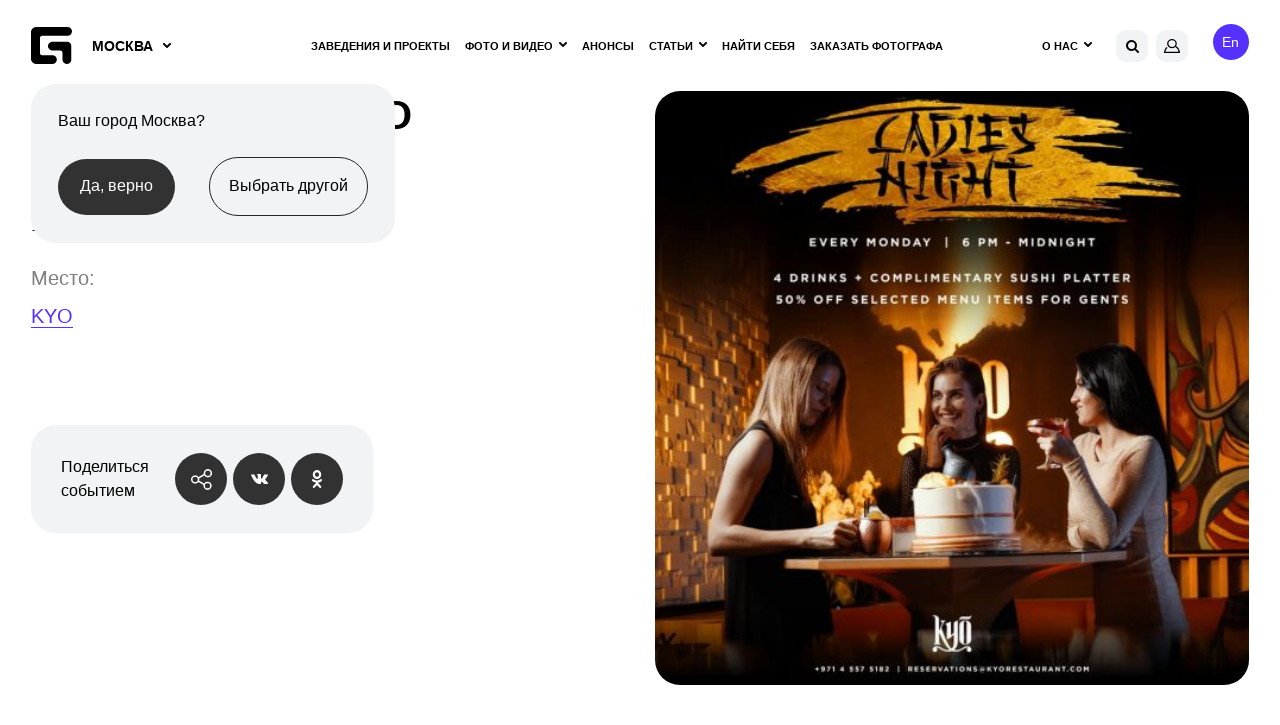

--- FILE ---
content_type: text/html; charset=utf-8
request_url: https://www.google.com/recaptcha/api2/anchor?ar=1&k=6Lfpr-IUAAAAACoxOvRA-kMsORuTGR97nLc_dJoN&co=aHR0cHM6Ly9nZW9tZXRyaWEucnU6NDQz&hl=en&v=PoyoqOPhxBO7pBk68S4YbpHZ&size=invisible&anchor-ms=20000&execute-ms=30000&cb=ozamai9p4qaw
body_size: 48566
content:
<!DOCTYPE HTML><html dir="ltr" lang="en"><head><meta http-equiv="Content-Type" content="text/html; charset=UTF-8">
<meta http-equiv="X-UA-Compatible" content="IE=edge">
<title>reCAPTCHA</title>
<style type="text/css">
/* cyrillic-ext */
@font-face {
  font-family: 'Roboto';
  font-style: normal;
  font-weight: 400;
  font-stretch: 100%;
  src: url(//fonts.gstatic.com/s/roboto/v48/KFO7CnqEu92Fr1ME7kSn66aGLdTylUAMa3GUBHMdazTgWw.woff2) format('woff2');
  unicode-range: U+0460-052F, U+1C80-1C8A, U+20B4, U+2DE0-2DFF, U+A640-A69F, U+FE2E-FE2F;
}
/* cyrillic */
@font-face {
  font-family: 'Roboto';
  font-style: normal;
  font-weight: 400;
  font-stretch: 100%;
  src: url(//fonts.gstatic.com/s/roboto/v48/KFO7CnqEu92Fr1ME7kSn66aGLdTylUAMa3iUBHMdazTgWw.woff2) format('woff2');
  unicode-range: U+0301, U+0400-045F, U+0490-0491, U+04B0-04B1, U+2116;
}
/* greek-ext */
@font-face {
  font-family: 'Roboto';
  font-style: normal;
  font-weight: 400;
  font-stretch: 100%;
  src: url(//fonts.gstatic.com/s/roboto/v48/KFO7CnqEu92Fr1ME7kSn66aGLdTylUAMa3CUBHMdazTgWw.woff2) format('woff2');
  unicode-range: U+1F00-1FFF;
}
/* greek */
@font-face {
  font-family: 'Roboto';
  font-style: normal;
  font-weight: 400;
  font-stretch: 100%;
  src: url(//fonts.gstatic.com/s/roboto/v48/KFO7CnqEu92Fr1ME7kSn66aGLdTylUAMa3-UBHMdazTgWw.woff2) format('woff2');
  unicode-range: U+0370-0377, U+037A-037F, U+0384-038A, U+038C, U+038E-03A1, U+03A3-03FF;
}
/* math */
@font-face {
  font-family: 'Roboto';
  font-style: normal;
  font-weight: 400;
  font-stretch: 100%;
  src: url(//fonts.gstatic.com/s/roboto/v48/KFO7CnqEu92Fr1ME7kSn66aGLdTylUAMawCUBHMdazTgWw.woff2) format('woff2');
  unicode-range: U+0302-0303, U+0305, U+0307-0308, U+0310, U+0312, U+0315, U+031A, U+0326-0327, U+032C, U+032F-0330, U+0332-0333, U+0338, U+033A, U+0346, U+034D, U+0391-03A1, U+03A3-03A9, U+03B1-03C9, U+03D1, U+03D5-03D6, U+03F0-03F1, U+03F4-03F5, U+2016-2017, U+2034-2038, U+203C, U+2040, U+2043, U+2047, U+2050, U+2057, U+205F, U+2070-2071, U+2074-208E, U+2090-209C, U+20D0-20DC, U+20E1, U+20E5-20EF, U+2100-2112, U+2114-2115, U+2117-2121, U+2123-214F, U+2190, U+2192, U+2194-21AE, U+21B0-21E5, U+21F1-21F2, U+21F4-2211, U+2213-2214, U+2216-22FF, U+2308-230B, U+2310, U+2319, U+231C-2321, U+2336-237A, U+237C, U+2395, U+239B-23B7, U+23D0, U+23DC-23E1, U+2474-2475, U+25AF, U+25B3, U+25B7, U+25BD, U+25C1, U+25CA, U+25CC, U+25FB, U+266D-266F, U+27C0-27FF, U+2900-2AFF, U+2B0E-2B11, U+2B30-2B4C, U+2BFE, U+3030, U+FF5B, U+FF5D, U+1D400-1D7FF, U+1EE00-1EEFF;
}
/* symbols */
@font-face {
  font-family: 'Roboto';
  font-style: normal;
  font-weight: 400;
  font-stretch: 100%;
  src: url(//fonts.gstatic.com/s/roboto/v48/KFO7CnqEu92Fr1ME7kSn66aGLdTylUAMaxKUBHMdazTgWw.woff2) format('woff2');
  unicode-range: U+0001-000C, U+000E-001F, U+007F-009F, U+20DD-20E0, U+20E2-20E4, U+2150-218F, U+2190, U+2192, U+2194-2199, U+21AF, U+21E6-21F0, U+21F3, U+2218-2219, U+2299, U+22C4-22C6, U+2300-243F, U+2440-244A, U+2460-24FF, U+25A0-27BF, U+2800-28FF, U+2921-2922, U+2981, U+29BF, U+29EB, U+2B00-2BFF, U+4DC0-4DFF, U+FFF9-FFFB, U+10140-1018E, U+10190-1019C, U+101A0, U+101D0-101FD, U+102E0-102FB, U+10E60-10E7E, U+1D2C0-1D2D3, U+1D2E0-1D37F, U+1F000-1F0FF, U+1F100-1F1AD, U+1F1E6-1F1FF, U+1F30D-1F30F, U+1F315, U+1F31C, U+1F31E, U+1F320-1F32C, U+1F336, U+1F378, U+1F37D, U+1F382, U+1F393-1F39F, U+1F3A7-1F3A8, U+1F3AC-1F3AF, U+1F3C2, U+1F3C4-1F3C6, U+1F3CA-1F3CE, U+1F3D4-1F3E0, U+1F3ED, U+1F3F1-1F3F3, U+1F3F5-1F3F7, U+1F408, U+1F415, U+1F41F, U+1F426, U+1F43F, U+1F441-1F442, U+1F444, U+1F446-1F449, U+1F44C-1F44E, U+1F453, U+1F46A, U+1F47D, U+1F4A3, U+1F4B0, U+1F4B3, U+1F4B9, U+1F4BB, U+1F4BF, U+1F4C8-1F4CB, U+1F4D6, U+1F4DA, U+1F4DF, U+1F4E3-1F4E6, U+1F4EA-1F4ED, U+1F4F7, U+1F4F9-1F4FB, U+1F4FD-1F4FE, U+1F503, U+1F507-1F50B, U+1F50D, U+1F512-1F513, U+1F53E-1F54A, U+1F54F-1F5FA, U+1F610, U+1F650-1F67F, U+1F687, U+1F68D, U+1F691, U+1F694, U+1F698, U+1F6AD, U+1F6B2, U+1F6B9-1F6BA, U+1F6BC, U+1F6C6-1F6CF, U+1F6D3-1F6D7, U+1F6E0-1F6EA, U+1F6F0-1F6F3, U+1F6F7-1F6FC, U+1F700-1F7FF, U+1F800-1F80B, U+1F810-1F847, U+1F850-1F859, U+1F860-1F887, U+1F890-1F8AD, U+1F8B0-1F8BB, U+1F8C0-1F8C1, U+1F900-1F90B, U+1F93B, U+1F946, U+1F984, U+1F996, U+1F9E9, U+1FA00-1FA6F, U+1FA70-1FA7C, U+1FA80-1FA89, U+1FA8F-1FAC6, U+1FACE-1FADC, U+1FADF-1FAE9, U+1FAF0-1FAF8, U+1FB00-1FBFF;
}
/* vietnamese */
@font-face {
  font-family: 'Roboto';
  font-style: normal;
  font-weight: 400;
  font-stretch: 100%;
  src: url(//fonts.gstatic.com/s/roboto/v48/KFO7CnqEu92Fr1ME7kSn66aGLdTylUAMa3OUBHMdazTgWw.woff2) format('woff2');
  unicode-range: U+0102-0103, U+0110-0111, U+0128-0129, U+0168-0169, U+01A0-01A1, U+01AF-01B0, U+0300-0301, U+0303-0304, U+0308-0309, U+0323, U+0329, U+1EA0-1EF9, U+20AB;
}
/* latin-ext */
@font-face {
  font-family: 'Roboto';
  font-style: normal;
  font-weight: 400;
  font-stretch: 100%;
  src: url(//fonts.gstatic.com/s/roboto/v48/KFO7CnqEu92Fr1ME7kSn66aGLdTylUAMa3KUBHMdazTgWw.woff2) format('woff2');
  unicode-range: U+0100-02BA, U+02BD-02C5, U+02C7-02CC, U+02CE-02D7, U+02DD-02FF, U+0304, U+0308, U+0329, U+1D00-1DBF, U+1E00-1E9F, U+1EF2-1EFF, U+2020, U+20A0-20AB, U+20AD-20C0, U+2113, U+2C60-2C7F, U+A720-A7FF;
}
/* latin */
@font-face {
  font-family: 'Roboto';
  font-style: normal;
  font-weight: 400;
  font-stretch: 100%;
  src: url(//fonts.gstatic.com/s/roboto/v48/KFO7CnqEu92Fr1ME7kSn66aGLdTylUAMa3yUBHMdazQ.woff2) format('woff2');
  unicode-range: U+0000-00FF, U+0131, U+0152-0153, U+02BB-02BC, U+02C6, U+02DA, U+02DC, U+0304, U+0308, U+0329, U+2000-206F, U+20AC, U+2122, U+2191, U+2193, U+2212, U+2215, U+FEFF, U+FFFD;
}
/* cyrillic-ext */
@font-face {
  font-family: 'Roboto';
  font-style: normal;
  font-weight: 500;
  font-stretch: 100%;
  src: url(//fonts.gstatic.com/s/roboto/v48/KFO7CnqEu92Fr1ME7kSn66aGLdTylUAMa3GUBHMdazTgWw.woff2) format('woff2');
  unicode-range: U+0460-052F, U+1C80-1C8A, U+20B4, U+2DE0-2DFF, U+A640-A69F, U+FE2E-FE2F;
}
/* cyrillic */
@font-face {
  font-family: 'Roboto';
  font-style: normal;
  font-weight: 500;
  font-stretch: 100%;
  src: url(//fonts.gstatic.com/s/roboto/v48/KFO7CnqEu92Fr1ME7kSn66aGLdTylUAMa3iUBHMdazTgWw.woff2) format('woff2');
  unicode-range: U+0301, U+0400-045F, U+0490-0491, U+04B0-04B1, U+2116;
}
/* greek-ext */
@font-face {
  font-family: 'Roboto';
  font-style: normal;
  font-weight: 500;
  font-stretch: 100%;
  src: url(//fonts.gstatic.com/s/roboto/v48/KFO7CnqEu92Fr1ME7kSn66aGLdTylUAMa3CUBHMdazTgWw.woff2) format('woff2');
  unicode-range: U+1F00-1FFF;
}
/* greek */
@font-face {
  font-family: 'Roboto';
  font-style: normal;
  font-weight: 500;
  font-stretch: 100%;
  src: url(//fonts.gstatic.com/s/roboto/v48/KFO7CnqEu92Fr1ME7kSn66aGLdTylUAMa3-UBHMdazTgWw.woff2) format('woff2');
  unicode-range: U+0370-0377, U+037A-037F, U+0384-038A, U+038C, U+038E-03A1, U+03A3-03FF;
}
/* math */
@font-face {
  font-family: 'Roboto';
  font-style: normal;
  font-weight: 500;
  font-stretch: 100%;
  src: url(//fonts.gstatic.com/s/roboto/v48/KFO7CnqEu92Fr1ME7kSn66aGLdTylUAMawCUBHMdazTgWw.woff2) format('woff2');
  unicode-range: U+0302-0303, U+0305, U+0307-0308, U+0310, U+0312, U+0315, U+031A, U+0326-0327, U+032C, U+032F-0330, U+0332-0333, U+0338, U+033A, U+0346, U+034D, U+0391-03A1, U+03A3-03A9, U+03B1-03C9, U+03D1, U+03D5-03D6, U+03F0-03F1, U+03F4-03F5, U+2016-2017, U+2034-2038, U+203C, U+2040, U+2043, U+2047, U+2050, U+2057, U+205F, U+2070-2071, U+2074-208E, U+2090-209C, U+20D0-20DC, U+20E1, U+20E5-20EF, U+2100-2112, U+2114-2115, U+2117-2121, U+2123-214F, U+2190, U+2192, U+2194-21AE, U+21B0-21E5, U+21F1-21F2, U+21F4-2211, U+2213-2214, U+2216-22FF, U+2308-230B, U+2310, U+2319, U+231C-2321, U+2336-237A, U+237C, U+2395, U+239B-23B7, U+23D0, U+23DC-23E1, U+2474-2475, U+25AF, U+25B3, U+25B7, U+25BD, U+25C1, U+25CA, U+25CC, U+25FB, U+266D-266F, U+27C0-27FF, U+2900-2AFF, U+2B0E-2B11, U+2B30-2B4C, U+2BFE, U+3030, U+FF5B, U+FF5D, U+1D400-1D7FF, U+1EE00-1EEFF;
}
/* symbols */
@font-face {
  font-family: 'Roboto';
  font-style: normal;
  font-weight: 500;
  font-stretch: 100%;
  src: url(//fonts.gstatic.com/s/roboto/v48/KFO7CnqEu92Fr1ME7kSn66aGLdTylUAMaxKUBHMdazTgWw.woff2) format('woff2');
  unicode-range: U+0001-000C, U+000E-001F, U+007F-009F, U+20DD-20E0, U+20E2-20E4, U+2150-218F, U+2190, U+2192, U+2194-2199, U+21AF, U+21E6-21F0, U+21F3, U+2218-2219, U+2299, U+22C4-22C6, U+2300-243F, U+2440-244A, U+2460-24FF, U+25A0-27BF, U+2800-28FF, U+2921-2922, U+2981, U+29BF, U+29EB, U+2B00-2BFF, U+4DC0-4DFF, U+FFF9-FFFB, U+10140-1018E, U+10190-1019C, U+101A0, U+101D0-101FD, U+102E0-102FB, U+10E60-10E7E, U+1D2C0-1D2D3, U+1D2E0-1D37F, U+1F000-1F0FF, U+1F100-1F1AD, U+1F1E6-1F1FF, U+1F30D-1F30F, U+1F315, U+1F31C, U+1F31E, U+1F320-1F32C, U+1F336, U+1F378, U+1F37D, U+1F382, U+1F393-1F39F, U+1F3A7-1F3A8, U+1F3AC-1F3AF, U+1F3C2, U+1F3C4-1F3C6, U+1F3CA-1F3CE, U+1F3D4-1F3E0, U+1F3ED, U+1F3F1-1F3F3, U+1F3F5-1F3F7, U+1F408, U+1F415, U+1F41F, U+1F426, U+1F43F, U+1F441-1F442, U+1F444, U+1F446-1F449, U+1F44C-1F44E, U+1F453, U+1F46A, U+1F47D, U+1F4A3, U+1F4B0, U+1F4B3, U+1F4B9, U+1F4BB, U+1F4BF, U+1F4C8-1F4CB, U+1F4D6, U+1F4DA, U+1F4DF, U+1F4E3-1F4E6, U+1F4EA-1F4ED, U+1F4F7, U+1F4F9-1F4FB, U+1F4FD-1F4FE, U+1F503, U+1F507-1F50B, U+1F50D, U+1F512-1F513, U+1F53E-1F54A, U+1F54F-1F5FA, U+1F610, U+1F650-1F67F, U+1F687, U+1F68D, U+1F691, U+1F694, U+1F698, U+1F6AD, U+1F6B2, U+1F6B9-1F6BA, U+1F6BC, U+1F6C6-1F6CF, U+1F6D3-1F6D7, U+1F6E0-1F6EA, U+1F6F0-1F6F3, U+1F6F7-1F6FC, U+1F700-1F7FF, U+1F800-1F80B, U+1F810-1F847, U+1F850-1F859, U+1F860-1F887, U+1F890-1F8AD, U+1F8B0-1F8BB, U+1F8C0-1F8C1, U+1F900-1F90B, U+1F93B, U+1F946, U+1F984, U+1F996, U+1F9E9, U+1FA00-1FA6F, U+1FA70-1FA7C, U+1FA80-1FA89, U+1FA8F-1FAC6, U+1FACE-1FADC, U+1FADF-1FAE9, U+1FAF0-1FAF8, U+1FB00-1FBFF;
}
/* vietnamese */
@font-face {
  font-family: 'Roboto';
  font-style: normal;
  font-weight: 500;
  font-stretch: 100%;
  src: url(//fonts.gstatic.com/s/roboto/v48/KFO7CnqEu92Fr1ME7kSn66aGLdTylUAMa3OUBHMdazTgWw.woff2) format('woff2');
  unicode-range: U+0102-0103, U+0110-0111, U+0128-0129, U+0168-0169, U+01A0-01A1, U+01AF-01B0, U+0300-0301, U+0303-0304, U+0308-0309, U+0323, U+0329, U+1EA0-1EF9, U+20AB;
}
/* latin-ext */
@font-face {
  font-family: 'Roboto';
  font-style: normal;
  font-weight: 500;
  font-stretch: 100%;
  src: url(//fonts.gstatic.com/s/roboto/v48/KFO7CnqEu92Fr1ME7kSn66aGLdTylUAMa3KUBHMdazTgWw.woff2) format('woff2');
  unicode-range: U+0100-02BA, U+02BD-02C5, U+02C7-02CC, U+02CE-02D7, U+02DD-02FF, U+0304, U+0308, U+0329, U+1D00-1DBF, U+1E00-1E9F, U+1EF2-1EFF, U+2020, U+20A0-20AB, U+20AD-20C0, U+2113, U+2C60-2C7F, U+A720-A7FF;
}
/* latin */
@font-face {
  font-family: 'Roboto';
  font-style: normal;
  font-weight: 500;
  font-stretch: 100%;
  src: url(//fonts.gstatic.com/s/roboto/v48/KFO7CnqEu92Fr1ME7kSn66aGLdTylUAMa3yUBHMdazQ.woff2) format('woff2');
  unicode-range: U+0000-00FF, U+0131, U+0152-0153, U+02BB-02BC, U+02C6, U+02DA, U+02DC, U+0304, U+0308, U+0329, U+2000-206F, U+20AC, U+2122, U+2191, U+2193, U+2212, U+2215, U+FEFF, U+FFFD;
}
/* cyrillic-ext */
@font-face {
  font-family: 'Roboto';
  font-style: normal;
  font-weight: 900;
  font-stretch: 100%;
  src: url(//fonts.gstatic.com/s/roboto/v48/KFO7CnqEu92Fr1ME7kSn66aGLdTylUAMa3GUBHMdazTgWw.woff2) format('woff2');
  unicode-range: U+0460-052F, U+1C80-1C8A, U+20B4, U+2DE0-2DFF, U+A640-A69F, U+FE2E-FE2F;
}
/* cyrillic */
@font-face {
  font-family: 'Roboto';
  font-style: normal;
  font-weight: 900;
  font-stretch: 100%;
  src: url(//fonts.gstatic.com/s/roboto/v48/KFO7CnqEu92Fr1ME7kSn66aGLdTylUAMa3iUBHMdazTgWw.woff2) format('woff2');
  unicode-range: U+0301, U+0400-045F, U+0490-0491, U+04B0-04B1, U+2116;
}
/* greek-ext */
@font-face {
  font-family: 'Roboto';
  font-style: normal;
  font-weight: 900;
  font-stretch: 100%;
  src: url(//fonts.gstatic.com/s/roboto/v48/KFO7CnqEu92Fr1ME7kSn66aGLdTylUAMa3CUBHMdazTgWw.woff2) format('woff2');
  unicode-range: U+1F00-1FFF;
}
/* greek */
@font-face {
  font-family: 'Roboto';
  font-style: normal;
  font-weight: 900;
  font-stretch: 100%;
  src: url(//fonts.gstatic.com/s/roboto/v48/KFO7CnqEu92Fr1ME7kSn66aGLdTylUAMa3-UBHMdazTgWw.woff2) format('woff2');
  unicode-range: U+0370-0377, U+037A-037F, U+0384-038A, U+038C, U+038E-03A1, U+03A3-03FF;
}
/* math */
@font-face {
  font-family: 'Roboto';
  font-style: normal;
  font-weight: 900;
  font-stretch: 100%;
  src: url(//fonts.gstatic.com/s/roboto/v48/KFO7CnqEu92Fr1ME7kSn66aGLdTylUAMawCUBHMdazTgWw.woff2) format('woff2');
  unicode-range: U+0302-0303, U+0305, U+0307-0308, U+0310, U+0312, U+0315, U+031A, U+0326-0327, U+032C, U+032F-0330, U+0332-0333, U+0338, U+033A, U+0346, U+034D, U+0391-03A1, U+03A3-03A9, U+03B1-03C9, U+03D1, U+03D5-03D6, U+03F0-03F1, U+03F4-03F5, U+2016-2017, U+2034-2038, U+203C, U+2040, U+2043, U+2047, U+2050, U+2057, U+205F, U+2070-2071, U+2074-208E, U+2090-209C, U+20D0-20DC, U+20E1, U+20E5-20EF, U+2100-2112, U+2114-2115, U+2117-2121, U+2123-214F, U+2190, U+2192, U+2194-21AE, U+21B0-21E5, U+21F1-21F2, U+21F4-2211, U+2213-2214, U+2216-22FF, U+2308-230B, U+2310, U+2319, U+231C-2321, U+2336-237A, U+237C, U+2395, U+239B-23B7, U+23D0, U+23DC-23E1, U+2474-2475, U+25AF, U+25B3, U+25B7, U+25BD, U+25C1, U+25CA, U+25CC, U+25FB, U+266D-266F, U+27C0-27FF, U+2900-2AFF, U+2B0E-2B11, U+2B30-2B4C, U+2BFE, U+3030, U+FF5B, U+FF5D, U+1D400-1D7FF, U+1EE00-1EEFF;
}
/* symbols */
@font-face {
  font-family: 'Roboto';
  font-style: normal;
  font-weight: 900;
  font-stretch: 100%;
  src: url(//fonts.gstatic.com/s/roboto/v48/KFO7CnqEu92Fr1ME7kSn66aGLdTylUAMaxKUBHMdazTgWw.woff2) format('woff2');
  unicode-range: U+0001-000C, U+000E-001F, U+007F-009F, U+20DD-20E0, U+20E2-20E4, U+2150-218F, U+2190, U+2192, U+2194-2199, U+21AF, U+21E6-21F0, U+21F3, U+2218-2219, U+2299, U+22C4-22C6, U+2300-243F, U+2440-244A, U+2460-24FF, U+25A0-27BF, U+2800-28FF, U+2921-2922, U+2981, U+29BF, U+29EB, U+2B00-2BFF, U+4DC0-4DFF, U+FFF9-FFFB, U+10140-1018E, U+10190-1019C, U+101A0, U+101D0-101FD, U+102E0-102FB, U+10E60-10E7E, U+1D2C0-1D2D3, U+1D2E0-1D37F, U+1F000-1F0FF, U+1F100-1F1AD, U+1F1E6-1F1FF, U+1F30D-1F30F, U+1F315, U+1F31C, U+1F31E, U+1F320-1F32C, U+1F336, U+1F378, U+1F37D, U+1F382, U+1F393-1F39F, U+1F3A7-1F3A8, U+1F3AC-1F3AF, U+1F3C2, U+1F3C4-1F3C6, U+1F3CA-1F3CE, U+1F3D4-1F3E0, U+1F3ED, U+1F3F1-1F3F3, U+1F3F5-1F3F7, U+1F408, U+1F415, U+1F41F, U+1F426, U+1F43F, U+1F441-1F442, U+1F444, U+1F446-1F449, U+1F44C-1F44E, U+1F453, U+1F46A, U+1F47D, U+1F4A3, U+1F4B0, U+1F4B3, U+1F4B9, U+1F4BB, U+1F4BF, U+1F4C8-1F4CB, U+1F4D6, U+1F4DA, U+1F4DF, U+1F4E3-1F4E6, U+1F4EA-1F4ED, U+1F4F7, U+1F4F9-1F4FB, U+1F4FD-1F4FE, U+1F503, U+1F507-1F50B, U+1F50D, U+1F512-1F513, U+1F53E-1F54A, U+1F54F-1F5FA, U+1F610, U+1F650-1F67F, U+1F687, U+1F68D, U+1F691, U+1F694, U+1F698, U+1F6AD, U+1F6B2, U+1F6B9-1F6BA, U+1F6BC, U+1F6C6-1F6CF, U+1F6D3-1F6D7, U+1F6E0-1F6EA, U+1F6F0-1F6F3, U+1F6F7-1F6FC, U+1F700-1F7FF, U+1F800-1F80B, U+1F810-1F847, U+1F850-1F859, U+1F860-1F887, U+1F890-1F8AD, U+1F8B0-1F8BB, U+1F8C0-1F8C1, U+1F900-1F90B, U+1F93B, U+1F946, U+1F984, U+1F996, U+1F9E9, U+1FA00-1FA6F, U+1FA70-1FA7C, U+1FA80-1FA89, U+1FA8F-1FAC6, U+1FACE-1FADC, U+1FADF-1FAE9, U+1FAF0-1FAF8, U+1FB00-1FBFF;
}
/* vietnamese */
@font-face {
  font-family: 'Roboto';
  font-style: normal;
  font-weight: 900;
  font-stretch: 100%;
  src: url(//fonts.gstatic.com/s/roboto/v48/KFO7CnqEu92Fr1ME7kSn66aGLdTylUAMa3OUBHMdazTgWw.woff2) format('woff2');
  unicode-range: U+0102-0103, U+0110-0111, U+0128-0129, U+0168-0169, U+01A0-01A1, U+01AF-01B0, U+0300-0301, U+0303-0304, U+0308-0309, U+0323, U+0329, U+1EA0-1EF9, U+20AB;
}
/* latin-ext */
@font-face {
  font-family: 'Roboto';
  font-style: normal;
  font-weight: 900;
  font-stretch: 100%;
  src: url(//fonts.gstatic.com/s/roboto/v48/KFO7CnqEu92Fr1ME7kSn66aGLdTylUAMa3KUBHMdazTgWw.woff2) format('woff2');
  unicode-range: U+0100-02BA, U+02BD-02C5, U+02C7-02CC, U+02CE-02D7, U+02DD-02FF, U+0304, U+0308, U+0329, U+1D00-1DBF, U+1E00-1E9F, U+1EF2-1EFF, U+2020, U+20A0-20AB, U+20AD-20C0, U+2113, U+2C60-2C7F, U+A720-A7FF;
}
/* latin */
@font-face {
  font-family: 'Roboto';
  font-style: normal;
  font-weight: 900;
  font-stretch: 100%;
  src: url(//fonts.gstatic.com/s/roboto/v48/KFO7CnqEu92Fr1ME7kSn66aGLdTylUAMa3yUBHMdazQ.woff2) format('woff2');
  unicode-range: U+0000-00FF, U+0131, U+0152-0153, U+02BB-02BC, U+02C6, U+02DA, U+02DC, U+0304, U+0308, U+0329, U+2000-206F, U+20AC, U+2122, U+2191, U+2193, U+2212, U+2215, U+FEFF, U+FFFD;
}

</style>
<link rel="stylesheet" type="text/css" href="https://www.gstatic.com/recaptcha/releases/PoyoqOPhxBO7pBk68S4YbpHZ/styles__ltr.css">
<script nonce="T-zmzjs2jml3TAFiot-H_w" type="text/javascript">window['__recaptcha_api'] = 'https://www.google.com/recaptcha/api2/';</script>
<script type="text/javascript" src="https://www.gstatic.com/recaptcha/releases/PoyoqOPhxBO7pBk68S4YbpHZ/recaptcha__en.js" nonce="T-zmzjs2jml3TAFiot-H_w">
      
    </script></head>
<body><div id="rc-anchor-alert" class="rc-anchor-alert"></div>
<input type="hidden" id="recaptcha-token" value="[base64]">
<script type="text/javascript" nonce="T-zmzjs2jml3TAFiot-H_w">
      recaptcha.anchor.Main.init("[\x22ainput\x22,[\x22bgdata\x22,\x22\x22,\[base64]/[base64]/bmV3IFpbdF0obVswXSk6Sz09Mj9uZXcgWlt0XShtWzBdLG1bMV0pOks9PTM/bmV3IFpbdF0obVswXSxtWzFdLG1bMl0pOks9PTQ/[base64]/[base64]/[base64]/[base64]/[base64]/[base64]/[base64]/[base64]/[base64]/[base64]/[base64]/[base64]/[base64]/[base64]\\u003d\\u003d\x22,\[base64]\\u003d\\u003d\x22,\x22w7VaAsO/eWLCvFdmw6oiHH9EMUzCtcK2woYeT8OBw77Dq8Odw6BFVxlxKsOsw598w4FVHy4aT0jCs8KYFFHDqsO6w5QmGCjDgMKNwpfCvGPDoAfDl8KIfGnDsg0rNFbDosOLwr3ClcKhXcOLD09WwoE4w6/CrsO4w7PDsRclZXFvAQ1Fw7JjwpI/w7YaRMKEwrhdwqYmwqDCmMODEsKmKi9vSRTDjsO9w4QVEMKDwp0EXsK6wrZnGcOVNsOlb8O5OcKWwrrDjxzDpMKNVERKf8ODw7xGwr/Cv39kX8KFwrAUJxPCsB45MCYEWT7DscKWw7zChlnCrMKFw40kw78cwq4gPcOPwr8Zw6kHw6nDrH5GK8KIw6UEw5kbwqbCskEXDWbCu8OJbTMbw5nCvsOIwovCnEvDtcKQE0odMGoWwrgswpHDjg/[base64]/wrTDvsKxA8O2UMOnwpx9SsKSc8Klwrpbwp/Cg8Oew6DDhX7DvMKeSRYRe8KOwo/DlsO9N8OMwrzCmQ80w64tw5dWwojDnHnDncOGWsOcRMKwecOTG8OLNcOCw6fCon/[base64]/[base64]/CmGtzDsOibcKheXgEwoEfw7XDpcOgGcOYwohAw7xYUsKzw7EsbzE/[base64]/DgTxzQ8KCwoHDl0TCtHRZEMKSw4R9C8KeMjnCocKLw7tFGcOVEjjCh8ODwovDqcO+wqjCtS/CqF0CehVtw5XDjMO/[base64]/[base64]/DlTnCvFtGwp9ALDN7wqB5w6/DvcK9O0zCvUTCj8OqSD/CqgvDjcOvwpd5wqfDjsOGAErDkGE2GDXDrcOKwpnDr8O4wox1bsOIXcKVwrleCB4iX8Oiwrgaw7R6P0gWJhoZWcO4w7slUSQkb1zCpcOOI8OkwqbDtE3DjMKubgLCnyjCn1pXeMOHw7Etw5/ChcKgwq5cw4xzw5YcO2gbLU0zHnzCmMKDRcKVcwY+IsOawq0TUMObwr9OUcKsOiRlwqtGJ8OWwqHCnMOdegF3w4Vtw4XCkzXCgsKKw7pMFBLCmMKnw4LChSNOJcK7wpPDvGbDo8K7w78/w6BdHlbCjsKGw77DhFbCo8KyRMO2Aw9YwojCpBMNShwywrVYw47CtcOcwq/Ds8OEwpjDilLCt8KAw5Q9w4khw6tiOMKqw4fCnm7CkCfCqzAdKMKsMcKHBHgTw5M/TsOqwrIuwpdGfsKww5M8w4x8YsOMw4lXJcKjMMOew6w0wrISDMO2wrNMVj1GWH5aw6UfKzjDtXpjwovDmEvDqsKkdjLCicKqwoXCg8OZw4UOw51FNGFhNiNUfMO/w6ERGGYUwqgrf8K2wpDCocOzMRXCvMKPw5pJchnDtjQbwqpXwqNBC8KhwpLCgCM0RsKaw4IZwo/CjjbCjcOVSsKeDcOQXmLDnSLDv8OPw5TCmUked8O0wpvCusOOL2jDuMOLwpQNwprDssOnF8Kdw6LCo8Owwr3DucOPw7bCjcOlb8ORw4nDmWZNFm/CksKow6/DkMO8IwMRFcKIU0RNwp8vwrrDl8OSwo7CiFvCulcKw5l1JcOOD8OwGsKnwos6w7TDnWUzw7cYw67CocKRw4UZw4IZwq/Dt8K7YRsPwqlOHsKdbMOKUsOmbCrDuw8iSMOVwoXCiMOFwp1zwpZCwphewolswplFfVXDqjxGQA3CnMKjwosPZ8Orw6AmwrPCkQ7CmQJbw5vClMORwqQrw6UzDMOxwq0jIUxlTcKMEjDDqAPCpcOCwo1gwo9Ewr/Ci1rCngkCdmAyEMO/w4/[base64]/H8KyC8ORw7DDv8Kyw5PCosOzKcKzXAgDw5/CgsKQw75UwpTDpzLCg8OmwpjCmlTClgvDsn8rw6bDrkR1w5zCqSvDmm1HwqPDkUHDucO+WHHCg8ORwqlSacKZZW4TPsK6w7V/w7XDocK0w4rCoTsefcOYw4jDgsKzwoRFw6c2XsOuLkDDpXPDg8KSwqzCisK8wqttwobDun/[base64]/QsKhwpbCkMO2w7pnA1vDtsK5Z8KDw4F3EcOpw5UXwp/Cg8KNGsKQw4QJw6ozP8OWaW3CosO+wol9w6TCpcKpw7/DmsO0Di7DvcKJPh3CsFDCsm3DlMKiw6oOf8OsWG5HACFdE00Yw7bCuSAmw63CrmTDqMOPw5scw4jDq2MSJyTDtUI4S2zDtysow6oHFwDCvMOTwq/DqS1Ww7Zuw73DmcKBwqDCrkzCtsOgwogqwpDCj8OfbsK6KjMUwp0BMcOhJsK3QAYdLcK+w4rDsCfDtVRXw5JyI8Kew7TDuMO8w6NnVsOrwo3DnWrCkWkMVmkZwr8nDHjCi8Kkw7xObmxHeGgAwptWw70NDsKqPDdwwpQDw41qdTvDjsO/wrIrw7DDjltobsK4f1tLXsO7w7PDgsOfI8OZJcOmT8Kuw58+P1RWwqhlIEPCkzTDucKdwrsmwrsewr0/PXbCjMKtey4XwojDlsK6wqgvwonDvMOiw7tlaSwIw5wWw5zCmsKxWsOFwrd9QcKLw6dtDcOew51HFj7Dh13CvRDDhcKif8KrwqPDinZmwpQRw59uw4xgw5lNwoc7wqcCw6/DtkXCh2XCuB7CngJAwop+RsKQwp9pKz5yHyxew4Zjwq8/wrzCkElzd8K6dsOoXsOYw6zDq2VAFcKswq7Cu8K8w6rCisK9w4nDsXRfwpw5AwbCj8Klw7NGDcKTAVVowo4Jb8Olw4HDl2BKwofCs37Cg8O/w40mBmzDsMKFwr4wWAvCicOBBMOoE8KywoISw4EFBSvDhMOdGMOmFcOoEkTCsFgUw5fDqMOqN3PDtmzCgC4Yw77CvD43HMOMB8OPwoDCjlABwpPDqWfCtn3CiXjCqmfCuzPCnMKLw5MNBMKOXiLDng7Ck8OZe8OCVH/DnUTCgXvDqzXCocOvP31dwrhEwqzCucKLw7LDt0HCpsO8w4zDksObajHCoCLDucOdBcK7csOXV8KpfsKFw7fDtsOEw6Bacl3DrC/[base64]/w50cwqHDjsKXI2bCiETCmsKiw7Upw5fDo8KvA8K1Lz/CrcOOPEDCv8Ojwp3Cg8KTwrp8w5PCscKEasKJF8KHc17CnsOIdMKYw4ksVlwdw6bDnsOfClsXJ8OKw74qwpLCi8OJCsOdwrYGwp4AP1Nbw50Kw409DRp4w74UwqrCpMKAwoLCq8OjJ0fDvAXDrsOCw4sFwqxWwoogw708w71lwpvDhcOhf8KicMOwVkp/woLDnsK/w6PCqsO/wr5gwpjCvsOATCN0N8K1IcObMWIvwqDDnsO/[base64]/w7rCucOzQGXDmwDDkcKxEsKHwq4iw7TCksOWw7vCucKSJVLDocO6JV3Dm8KOw7DCksKaZ07CucOwU8KBwrJwwoHCscK/EgDCgEslRsKVwoPDvRrCtTgEYHTDpsKKG3jCv3/[base64]/[base64]/DiMKkwpBkGsOUB8KDwrpwworDqcKMB8K8ACMsw6kjwrXCt8OqDsOawrbCocKCwoHCmi4oH8Kcw5o2WSNPwo/Cog7CqRrCkcOkXXzDo3nCmMKDLx9oUyY/f8Kbw7ZXwoFfGyXDs0pQw5fCrgphwrHDvBHDjsORPSRswoQyWGY7w55MRMKNfMK3w65sSMOoSjzClUxhbwfDo8O7H8Kqb1QVfjDDn8OMcWjCu2fCk1nDp39nwprDncOyXMOcw43Dm8Krw4fDpEQsw7fCtCbDogjCpAc5w7Atw7bDvsO3wq/Dr8OJTMKHw77Dk8O8wr/[base64]/DpWfDkg3DpQZda8OvwpXCmGViG1bCgsKsa8K8w6U/[base64]/CtGMAw5/[base64]/w5RIbcOZwrbColwPw6Nfe8OCwqsFwoEiVQhnwrM+KjQqCwvCqsOlwoA3w4jCs3dkHMO5SsKUwqVAEx/Cgwsdw4ErM8OFwpt7NEPDgMO1wo8Abi0XwpPCkQsvM3lawo54cMKPbcO+DCNjfsOoAwjDom/[base64]/DhsKQw7jCvcKUw7cdwo8tSHQRwp/[base64]/[base64]/[base64]/[base64]/CrDVMUH3DqMOFwrZ/wpJkMcKdNm/CssKowoLDlTczKEzDgsK2w5B0DVzCqMOGwrhxw67DuMO6f2VfZ8Knwo55wr7CksKnPcKow4PDocKRwooaAXdOwpnDjBvChMKHw7HCqsKpN8KNw7bCsA8pw4XCg1NDwpLCtV9ywqkLw5/ChXkMwoJkw6HCjsOQJiTCrU3Dng3CqCsLw6TDuUnDuirDikfCpsOuw4zCo0QOK8OFwo7Dpg5GwrTDjQjCpTjDlcKtZ8KLUkzCjcOOw7LDvWDDtD0MwpBawp3Cs8KbFcOFcsO8dcKRwr5owqxJw5wow7U2w57DkwjDpMK/wrbCtcKGw7TDhcKtw7ZuDHbDoCJgwq0GHcObw69TR8OdPyZowoNPw4BZwqfDnibDuiDDrGXDkFgyZgZTFcK6dhHCnMK5w75/L8OMLsOnw7LCqU7Ck8OzbMO3w4AzwpgjEw8lw7JnwqV3GcOdYMOMVlY4wpnDoMKSw5PCscOJB8Krw4jDnMOEG8KVXW/CoyHDvE7DvlnDksOBw7vDgMOzw4HDjgdmIXMJfsK9wrHCswNNw5ZGeTnDkgPDlcOEwqnCgDDDnXfCjcKow5rCgcKkwpXDtXg8a8OBWcKWJDfDj1rDqEnDoMO9bD/CmzpPwqpzw5/[base64]/wqnCiWhawpoBwplnDcKWw6/Cn8OnQwXCoMOOwpx+PMOlwqPCh8KeCMOEw7Rmam3Dkkckw7XCqjrDjcOcI8OEMEJ2w6DCgxAEwq1iQMKTM07DicK0w70iwoXCosKaS8Kgw7YrLcKDAcORw6INw658w6fCs8ODwochw6bCg8KcwqrDjsK+CsKyw7FSeQxXUMKpFXHCsF/DpG/CksKOJg0rwrhuw5Asw7PCjzNsw6vCoMK/w7ciGMOTwqLDiRk3wrB+VE/CoDkbw7hyO0BcZ3LCvCdVKldow45Kw6hpw6zCjMOiw7HDp2fDmwRqw67CqHxDbRvDncO0UwIHw5VVRyrCnsOWworDhEfDj8KawopSw4fDscOAMMKBw6UMw6/DjsOIXsKXUcKaw5nCkSHCjMOWX8O5w4p2w4QFZsKOw78NwqYzw7zDo1XCqTbDsAc8ScKgV8KPL8KXw7xSQkYOY8KURinCnT9dA8K9wpU7HwAZwp/[base64]/ClDpPwo3DvVDDtsOUCsO6UcOvWcOfIh3Dh1pwC8KoN8OmwrDDmBFUNcOCwqNgBwLCucO+wrTDtsOYLWV9wq/[base64]/wpxOfcONwqDDrkgCMjTDuMOWwqN5wopzd8Kqw6o3XirCkxsLwrIsworCrCzDmycxw6bDr2/CuBfCjMO2w5EKAS85w7VEF8KuYMKHw7HCgnnCvQjDjRzDkcO2w5/[base64]/ZUzCvcOMw7rCmXPDjMO0wrHDtRTCj8K3csOnem9oBm7DlT/DtcOAKMKaYcOBPVRVC3t5w74hwqbCrcKgMsK0UMKqw6YibzpPw5YBCS/ClTJjWwfCrivCmsKPwqPDh8ODw4hdBkDDvMK0w4/DkDpUwq9lUcKlw5vDiUTCkB8VKcKAw4UiMkMlP8OxI8K9JD7DoCHCrzQewoPCoVB+w7fDlyA0w73DsxYuSQcmPFnCjcKCUk92bMKMRzkaw5twMnEsTggiGV0ZwrTDkMKZwr/CtmnDo18wwrArw73DuEfCo8Ovw4wILhZKKcOvw43DrX5Lw6fDqMKkQBXCmcObH8Kuw7QtwovDgzkwY2x1B23Chh9JAMOzwqUfw4ROw5p2wobCusOlw4ZWWA4SD8KKwpFWX8KJbsOhIxnDvxg/w5LCnATCmsK1WnbDjsOnwofCoEk/wozDm8KrUsO8woHDlU8aCAjCv8KWw4HChcKfEBJ6bzwMa8KOwpbCocK5w7/CkwrDmSrDgMOHw5TDl1Zla8Oqa8O2Qnp9csKiwokSwpwLTFXDo8OiUzwQCMOnwqPDmzJmw6hnKH0+SmzCrX3CqMKPw4vDtMOmPA/DjsKMw67Dq8KtLgdiLEvCm8Oxb0XCgj8Twp97w4hZC1XDmMOAw4x6GGlfKsKMw7JgU8Kbw6p0G2heHwbDglomccO3wqt9wq7DumPCgMO/wpp+CMKEb30zA0EiwoPDgMKPR8KUw7XDr2RMW3XDnFkmw4Azwq3CqW4bSAVtwo/CsxQdaFweDMOzLsKjw5k9wpDDpC3Dll1mw77Drw4vw7DCpg8sM8OPwoxfw4DDmMOsw4XCrcKXPsOzw4nDlFw4w55Xw4k/K8KpD8Kzwp4cdcOLwroZwpUiSMOKw7YbGj/DscO1wpEkw4dmYcK8LcO8w67CiMOEaRJmNg/[base64]/w7kpEsKqSsOlVx8+RgHCqcKtJRxpwrYnw5NGKsO5aAQ6wq3DhwFgwrjCs3Rfw6zCosOJVFdsTmMSAyEawoPCrsOCwrhDwq7DvX7DgcOmFMOJLE/Du8Kfe8KcwrrCqBjDq8O2FsKqQEPDuj7DpsOQNTLCvAvDjsKWEcKdcVIzSkBSOlnCpsKLw5kIwoVgGCFBw7rCncK+w43DtsO0w7fClSE/[base64]/MGHDhMO0wp3CmxjCp8O4w4fCgsO/Y8OVI0fCp8KbwqjDnykPazjDmn7DrRXDhcKUTm1pY8KfB8O9FVp7JzEkwqlgTQjDmFlXBiBzIcOLAAfCscOEw4LDsDYXU8OgRQXDvjjCmsKefjVfw4A2LmPChScqw5vDn0vDhcKWdXjCs8Ohw5phO8OTHcKhalLCpGA+wqLDlUTCgcK/[base64]/DjsK1w5TDgDbDvy3DvMKndm9uQVrCusOCwqLDsGDDsi5PcjPDgcOQSMOyw6g+T8KBw6jDpsK5LsK2dsOhwpsAw7low5ppwqzCuUvCqFQ5QMKQwoFjw7IMMnlEwod/wo7DocKiwrLDoE5nRcKew43DrWlOwrrDoMORe8O0TnfChSnDkznCisKQVwXDmMOBbsOBw65ufywsQCHDoMObRB7DjnsyfxdgOg/[base64]/[base64]/w4l2wr91w7oCOcOzUsOQVMKTAUxCHSXCtjo4VcOkBzQBwozDrSlEwqzDixbCtHfChcKJwrrCv8OTIcOHVcKTFXbDri/CmsOiw6DDnsKBOAPChsO1T8KnwoDDqTTDtcOrCMOuTUxJa1kgFcOSw7bDqWnChMKFKcOQw6HDnRzDncOEw44iwokCwqRKHMKMdTrDl8O2wqDClsOVw61Bw4c6MUDCsiIbGcO6w73Cvz/DhMKdQcKhb8OUw6Elw7jDh1vCj1BAEMK7YcOzCVVqA8K8ZMOhwqUXK8KPS3zDkMKFw6DDmMKWd03Dpk0TdcKJdl/DssKQwpQnw5RLfm4hV8OnLsKxwqPDuMOUw7HCncKnwozDlkrCtsK3w7JURCTCo0/Co8OkacOIw6bClH9sw7DDiBxPw6nDrk7DjVY7ecOAw5Ezw4hzwoDCicOTw4nDpkNwX33CscOGZxpXZsK2wrQZEUnCh8Oywr3CrxgXw4oyZhskwpwCw6XCmsKOwrVfwrzCgMOyw65kwo8gwrB3I0fDoQ9jPUNmw4I4Q35xAsKVwo/DugBVNEomw73DhsKEdDICTwUfw6/[base64]/w4UewonCnl3CqAjDg8Orw7FGdMODw6jCtEwuO8Odw5xSw7NsdsKpZ8Oxw6JrLWAJwoAnw4Egaypiw5MIw4JMwrAuw5kFOxoHQwwaw5kbNhZkPMONQ2rDhgZ3LGl4w5lCTsK8U3/DnnvDuV94VGrDjsKEwp1FQnLCv37DvkPDrsODF8ONW8OswoJSCMK3RcKRw6APwo/DlgRcwpUbJcO2wrXDs8O+fcOWVcOpRBDChMKzb8Opw4olw7t9Jkc9M8Krw4nChmnDqUTDs1vDlcO0wotJwqt8wqLCjn5TKHNQw6VhU2vCngk+Ew/CnznChFJnPwczJFnCnsOCBsOaK8Ojw4/Cq2PDtMKzHcKZw5APesKmWVXDp8O9MHluaMONLUnDqMO+Tj3CjcKZw6LDiMO9IcK+MsKLJHJoAC3DrsKoOD7Ck8K6w6TCosOUWjvCrSkUDMK1EWnClcOVw6IEAcKRw4ZiLMKdOsKYw6/DnMKcwobCqsK7w6RZasKawowbNG4GwrrCrcO/[base64]/wo7DsR3Cq8Otwo3DoHcHHMOvwqJXwrIuwotOwr0twpR0wr5yGEdoFMKSdMKlw5xKaMKNwrjDqcKGw4nDhcK7EcKSfB/Co8K2XihmA8OTUB/DlcKFTMOWHARZTMOmMX0XwpTDmyQqfsKzw7kgw5LCmMKUwrrCk8Ktw5zCrD3CmFnCsMKZBTsRTgo4wp3CvU7DkEvDrSfDs8K3w5g5w5ktw4pQAWpAYkPClFYuwr0vw41Sw5/DuCTDkyjDuMK5Ekxww73DusOfwrrCpC7CncKDfsKSw7dHwrskfDhhfsKuw4zDgMO9wpvCtsKvOcOBXgDClhZqwpLCn8OMD8KCw4xCwoZeOsOtw5x3S2DDoMO5wq9cfsKWETvCtcOWVj8mbnkaHXXCu2VPAUjDrcOBV2woaMOJD8Oxw43CvG/[base64]/Chktpw4dnwqfCjhzDnydEw5LDqzHDjcKYw58WasOswqXCgErCoX7Dr8KOwrMxXWsZw5RHwotJcsKhJcOnwrvDribCtmfChsKReXloW8KEw7HCr8Kmwr/Do8OwFTwFG1rDhTLDnMOsaFk2UMKDUsO8w5rDjMOwMcKdw6YVecOMwqNeS8O/[base64]/DhjPDhCphDE/CoMO+b8KdwqU0w7tcFcKowpTDqRHDlxdww6Q/UsOoAcOvw4bCsA9MwoFaJBLDpcKgw5zDo2/[base64]/CvMK0XmBbwrAQasOjw6Qhw6jCpyDCllvCgALCncObLMOew6bDpgDDscOSwrnDmUxTD8K0HsKww6/Dv0PCrMKrS8KbwoPCkMKaI1VswqTCi2LDq07DsG1BQsO6b31CO8Kpw4LCiMKmfBjChwLDiXfCpMKww6RXwog9YsKBw7/Ds8OSw7l7woFyGsO2KUI5w7MsbGXDtcOaT8Khw7fCv3guPirDjBfDgsKqw5DCmMOjwrTDqzUOw4PDigDCr8OFw6gewoTCogRsesOREcK/w7vCqMK8NAXCiDRcw4bCpcKQw7RIw73DlVHDocKoQCU5KRBEWBE/RcKWw5rCq35TaMO8w7gBAcKDMGnCocOdwpnCucO1wqoCPlg4KVo+VFJICMO5w7s8D1rCkMO5I8KpwrkHWgrDjFLCkADCqMOwwrfChF9LVQ0lw7t8dj3Diyggwpx7H8Orw6/Dm2nDpcOOw6dvwqvClMKqT8KtUUTCgsOjwozDtMOgSsOJw6bClMK+wpkjwrQ8wqh3wrvDisOew58Jw5TDrMKjw7PDiQFcQ8O6fsOtT3PDu0wMw47Dv2Urw6nDmRBCwpc+w4TCmQDCoEhAEcKywpp5KMO6JsKXGMKXwpgxw5jCrDrCl8OFNGBhDQ3DoR/CqTpIw64jUsOPHUE/Q8O2wrTCvEx1woxPwpnCtC9AwqfDs0UzVkLCm8OLwqggRcOUw6rClsOdw7JzJFvDpk04MVUnJcOSL0FYfB7CjsOGUm0tMA95w5/Cn8KswozCtsO9J000esOWw40vwpgDw6TDksKiIxDDoB56A8OQXyHCvcK7IxbCvcOdC8Kbw5h/wqDDtRLDmmnCuRLDkn7CgnfDgcKyMhQ1w4NywrJcDcKacsK9CTt8FjnCqRjDvz3DoHbDhmjDqMKlwr1zwqXDpMKdAUjDqhbCusKaBQDChUrDl8K0w7QcScKAH1ccwofCgH7DjwHDrcK0BsKhwqjDpjcHQHvCgxTDoH3CpgAlVhfCkcOGwq8Qw5DDosKbcT/CuTwaGnnDksKewrbDqk7CuMO1EgjDkMOiDSNJw5tGwonDucOJfhnDsMO6NQted8KPFzbDsyjDgMOrF2TCljMFAMKIwofCpMKgKcO/w4HCq1tvwqExw6pyPRrDlcO+E8KHw6xKFEg5OXFue8KwDSdbYX/[base64]/DvxVnwpTDrsO+BD/DmMKFPBl7PMOFw7zDq8Klw6rCsBHCrMObJlHCh8Kqw7I9wonCuz7CksOoLMOhw7kYJF4ZwozCuSdGcRTDnQE4fx0Qw6IcwrXDkcObw6ABEzpgaTc9wpbDs2vChl8ZOsK6DyzDjMOXbw3DpBrDt8KfQwdZXsKGw5/[base64]/CoX4HbxEGaiUbwqrCg8OFw7oLwq7Cg8KiaX7Do8K/GzfCmw/DlW/[base64]/DjRoMDR5oT2nDhWNrwp0cwq0Yahdwwp5udMKUXMKSIcO6wprCpcKzwoPDoH/CiSNvw6lKw70cL3jCpnnCjXYCCsOEw6Qqf13CnMOMZMKxdsKQQsKySMKnw7zDhirCjVzDsmFAMsKGQMOZGcOUw4tUJTlSwq9GOh5AZMKibw4xc8KtZhBew7bCmz9ZIUxnbcOPw58zEHTChcOqCMKEwrXDjRUUR8O3w4oeVcOgECB4wqIdYmnDicOyU8OEwq3CkU/Dikl+w5QsRsOqwoLCv0oCRMKHwqg1VMKRwpYFw7LCnMKPSi/CqcKKWEfDqy0Mw44KT8KGfcOWFcKpwpQzw5LCtC5Gw4Upw58Lw5gowplHW8K7ZgFVwqBSwqx/JxPCocKww57CgBQcw4ROJMO5w5fDhcKcUi8vw5vCq17DkSHDosKwfiMtwrDCsUBHw7nCjx1XHEfDt8Kfw5kOwr/[base64]/CkDobwpkmwpZkdW0aNsOtwrLCrMKUwp5dw6nDqMKCIDjCv8O5wpJdwprCiXbChMOPAR7CmsKww71jw50fwpbCq8Krwokfw7LCnGjDisOQwotBGBnCqsKbT3DDpHE2OxjCm8KpI8K0S8K+w50/WcOFw4RQVDRiYRbDshsOAEtRwrlND1orURIRPFx/w4UCw7kjwoIQwozDoz4UwpB+w49RfsKSw5QLL8OEAcOowoxmw4gPVlJ1wopFIsKqw6xFw5XDmV1gw452aMKQYXNtw4DCtMOWccKFwr8SEC5YDsKfC3nDqzNFwrrDkMOmP1nCtDrCg8KIGcKaUsO6W8OkwqrDnlYbwqlDwrbDhmHDgcODHcOtw4/Dg8O5w5cgwqNww7wzCGbCtMKbAcKgLMKXAW3DgkPDrcKOw4zDsVowwpZHw43CvcOhwqxhwo7Cu8KFQ8KWfMKiF8KpZV/Dv3lUwqbDvTxPfW7CmcOYRCV7BMOPMsKCw4JsEzHCgsKEHcO1SjbDkX/CgcK8w4zCmlkiwrIqw4QDw5PDoiHDt8KEWQN5wo40wrPCiMK9worCl8K7wrh0w7XCkcKbw6fClcKAwo3DiifCinBqLRoHwovDpMKYwq4Qdgc3QDDCnyUgGcOsw4Fnw4bCgcKfwrLDvcOUw5gxw7ECEMOfwoc8w4llPcK3wovCvmrDisOaw5/CtMKcCMOPI8KMwpN9FsKUR8OzZybCrcKsw5XCvz7CtMK0w5BLwpnCuMOIwrXCl3UpwojDqcOAR8OBRsO7esOBJ8OCwrJywpnCpcKfw5rDp8OxwoLDm8OJcMO6w5J8w5hYIMK/w5MtwqrDrAwhe3QGwqNGwo5rUSVRR8Kfw4XCgcKjw6TCny3DggEjcMOZZsO/UcO1w67CpcO8Uw3CoGpUOT3DosOsKMOSEEAEXsOdMHrDtsOmPMKQwrvCgMOsEMOCw4bCumLDqgLCtVjCrMOTwpPCi8KcPXMqJGkWQjHCncOOw73Ct8K7wp/DtMOzbsK3EhFOMG4owrAhYMKUCg3CsMOCwq0SwpzCkQERw5LCmcKfw4nDlyPClcK5wrDDtMK3wp9mwrFODsKEwrjDnMKzF8OhFsOUw6jCpcOyIwvCrg/DtUbCjcKaw4xVP25wKcO4wqQEDsKdwoPDmMOHPC3DusOODcOMwqTCssOGfcKhNRQ7XS/[base64]/DgsOQDcKLPhoBwoxPw67CpAzDkEUKQsKULHjCnXhewqd2I27DqWPCjXHCliXDkMOhw7bDocOxwozDuX/Dn1fDm8OGwqZaJsKww7wRw7XCuWtqwoRIKy/DoXzDqMKiwqYPNknDsw7Dm8KBEkHDolVDNHt8w5Q2N8Kewr7CgsOMJsOZBGEEPB8zwq4Tw6PCt8Obe2hic8Orw70tw5ADWDQrWEDDucK7Fy8vdVvDi8ODwobChE3CnMKlJ0N/IVLDkcOVKUXCj8OYw6vCjw7Doy5zZ8K4w5kow5DDmyR7wpzDg0wyNMO8w7Aiw4EcwrIgSsKRfMOdIcOJXsOnwrw6wpJww4RVBcKmHMOmIsKSw7PDkcKNw4DDnCBxwr7CrWUlWcKycsKYecKKWcOqCxdeWsOUwpHDrsOtwo/Cl8ODbW8UfcKOWXV0wr7Du8KKwrLCg8K9AcOWHBsSaDAubkdAf8O4YsKvwp/CtMOZwq4rw67ClsOgwoZLPMO3McOsSsOiwo0sw6DCpsOqw6zDiMK9w6ImEUrDuQvCscOOCkrDvcK6wo7CkSvDoE7CvcKdwoJkIcOHU8O4woTDnybDtA9DwqrDs8KqZcO1w7LDr8OZw7hYGsOWw5/Dv8OqA8KywoBcTMKpdCfDq8KPw47Chxc5w6TDo8KVbRjCrF3DncOEw4NUw6l7O8OLw6glJ8OvVEjCn8KhMEjCkmjDmytxQsO8cHHDl1rCix/[base64]/Dm2/CpcKYBcOxIMOrJytpw68DwpLDrlAMwonDkkhnasOlQEbCucO0KcO6aVhyEMOaw7czw7t5w5/Dph3DgS9Nw7YVfH/CrsOjw6bDrcKDwqcyaCNew6RuworDv8OSw40rwo8Ywo/CjGM/[base64]/[base64]/w4Q4SMO8ZBZ+w6EiworCnAZDX8OPA0bCjcKGKUbCscKSCwV5w6BJwqYwcsK0w6rCiMOIIMOFXSMdw77Ds8OAw7NJHMKPwp4Hw7HDkyZ1csOwagvClcOsLi/DqkjDtlDCvcKowpzCqsKzN2PClcOxHlQowrs/VDFQw7EcQz/CgB7Dn2IsNMKIeMKFw7TDr0LDm8OKw4/DqATDrlfDkHTCusKrw7hYw7hcIUcLKMOOwo3DqyPCmMOTwprCiRVQAhZeSzrDtkJXw5/DqRtgwphJCVbDm8Kww4TDrcK7b3DCqBXCh8KuEMOrNWYrwqrDsMO9wozCtFIGA8OsDcONwpvCn0/CgTrDsDLCmjLCiQ9nIcKjP3VjPgQSw4RDZ8O8w6omD8KPYxs0WlPDmkLCoMKsNUPCnFsRG8KXE2nDt8OtMXTDt8O1QcOEbigMw6nDhsOSQzTCp8OOeR7DkX8fw4BDwqRow4Ekwosjwo57anPDp0PCvMOFGys4Ax/CtsKYwrErElHCuMK4cTnCqmrDgsKACcOgBsKyIsKaw5pKwrvCpFbCgxPDsRB7w5fCs8O+eQJpw5FeQsOKbsOUw7YsFMKoImlzbFVewrF/[base64]/[base64]/DocKoOxNowpvDh8KBwoxZwpBOFcKlHMOhRsOQw65aw7fDlRXCkcKxFxzCm0PCnMKFXkLDpMO3TcOcw5LCh8OWw6wlwosePS3Dh8KxZzgUwo7DjCnCiV/Dg14iKyhpwpnDk3sbFVvDuknDvsOEXxVSw49iHyhnaMKje8OMIX/Cm3rDlcOqw4oLwoJ8VVttwrY8w4zCkDvCn1lEE8KbL1EFwr9/PcKBHsK4wrTCvSVUw65Uw4PCqRXComjDsMK/[base64]/Cp8OlUsKJJcOfZWETwpMPw7xWC1bDj3zCp3jCvMO/wp5eZMOvVn82wpQbBsOQQA8DwprCmMKnw6PDmsKww4YKB8OJwpzDiiDDqMOoWcOMFxPCs8OuXRHChcKlw717wr3ClcOXwpwhEhzCucKCUh00w5zCny5Bw5zDtTREbX0GwpdSwpRkRsO0GVnDmlHDncObwp3Crx9nw5HDq8Kqwp/CmcO3ccOlW0LCmcK6wobChMOaw7pNwr3Dhws7dmldw6zDosKwACg0R8K/w5gYRUfCgcKwC0jCiRpCw64awqFdw7FCPRgpw6vDiMK7Vz3DuSErwqHCuSNOXsKMw5jCicKSw4xtw6svUcKFClrCs2rDiExkI8OewoNew47DuRQ/w7NxTcO2w4/CpMKNVSzDjFgFwo7Clns1w69QalrDuQvCncKTw7vDg0fChHTDpRFjaMKewrbCj8KBw53Cgjw6w4bDmsOKVAXCq8Olw47CjsOUUlAtwqHCjhAsAlBbw6LCkMKNwo7CvlkVKkjDhgvDqcKkAcKFBnV/w7LCsMK8BsKJwrZPw59Lw4jCokDCmHAbAyDDn8KldcKqw5Vqw5TDt17DhlgMw6/Cm3/Co8OPfFIvRVZKcF7CkFRUwovDpGfDncOxw7LDjTfDlMOnasKQwqXCqsOnIsOKASzDtSYCZMOqTG7DgsOEasOTKMKYw4DCjMKXwr0SwrjCgFTClBAoZjFgSEHDqWnCu8OMf8Ogw6XCk8KjwrvDkcKLwqhLRE9IZTEDfVQNS8OLwonChy/[base64]/FMOoTsOVwqwOR8KuCAU4wpTDlVjDqC44wqMPQQ5Vw51BwobDuGnDtg8lFm1Qw7nDucKvwrElwpUaasKnwqEDwo/CisOTw4TDlBbCmMOswrTColAiOz/[base64]/[base64]/Cp8K3w5ErXMK+wrnDpS/Dgk3Cnig/wrfCr2LDnGs5NcOcFsOxwr/Dvj7DjBrDusKDwq8Jwq59IsO6w6U2w7Z+ZMKtwoAkFsOkcnByGsK8I8K5UURjw5YNw7zChcOOwrx5wprCoS7Dty5RajXCoSfDgMOnw4ZywprDiiPChSkmwoXDpMOew6XDrFZOwq7DoCLDiMKfZ8Kow63DoMKIwqLDhmk7wrpbwo/[base64]/DgU/[base64]/cMOVR8OKwo3DkMKZw64Cw67CuMOJbkvDgGNCwpvCmXhiV8KAwrFgw7XCqQXCi3VLUgZkw4jDg8OLwoRzwp8MworDisKUXnXCscKgwqVmwrEPJ8KCMEjCvMKkwr/ChMOjwojDmU40wqvDqgE2w6c/YhzCssOXGi1BUB07NcKbScO8GllHOMK3w6HDj2lzw6stEFPDh3lRw7zCo1bDl8KDIT5Zw63ClVtIwqTCpF9FYknDvxrChDjCm8ObwrvDrcOjX2PDrC/DkMOdBDJDw4/CoVxdwrAeR8K2KMOmaRd8wrIZfcKcUTQdwrZ7wq7DjcKwHMOHQBjDuyjCqErDsUzDosOMw7fDj8KGwrFuN8O+IyR3OF8vMhrCiF3CpT7CjhzDu3kERMKWEcKcwrbCqwbDp1rDo8KYQVrDosOvOcKBwrbDtcKwWMOFTcKuw581H1sxw6vDvH3CqsKZw47Cii/CmmbDjGtkwrPCtcKkwoozIcK9w5DCvS/DnMOhPgDDl8Onwro+QTJfCcKNHExgwoZWYcO/[base64]/[base64]/Do8KSFcOiDjvCucOrw6/CqsKtw4PDpMK1wrzCh2TDuMKFwp0gwqPCjsOhBnDCs3lcdcK5wp/DnsOWwooaw5tjUMOjwqRQFcOdfcOlwobDkzoPwp3DjcOhacKEwplJD18ww49dwqrCtMOLw7XDph3CjsOyfwPDo8OtworDtH0Uw5BKwqhsSMKTw5INwr7Dvx82WBRgwozDnl/[base64]/V8OMw4nCiTrDssORcnRZw71dw5nDm0fDqVhhF8OCw7zCl8OhImfDscKDZB3CssOICQTChsOHTQzCrzgtDMKWGcOOw4DCqcOfwr/CsAbChMK3wo9tSMOZwqx6wqXDiVbCsTfDm8KnFRLDoVrCi8OucH3DrsO7wqnCu0VbOMO5fg/DqMKLScOPJsOow5AHwoQqwqbClcKdwrLCicKSwpwPwrvClsKmwo/DjjTCpntgXwZMNWlDw45/esOHwptCw7vDuSEHUH3Cq35Xw54/wrs6w5rCgD7DmnkQw4vDqX0mwqvDtR/DvDNswrhew7giw64AZnzCocKOesOmwoDChsOGwoJOwopMdRRcbC5IeA/CqwM8ccOBw5DCvxMiXybDqCg8ZMO1w6jDjsKRaMONw6xSw6wgwr3Cqxdmwo56CBZkcQtSCcOzIcO+wpctwobDhcK/wqBRJcKGwo5FEcO8wrAQO3BGw6k\\u003d\x22],null,[\x22conf\x22,null,\x226Lfpr-IUAAAAACoxOvRA-kMsORuTGR97nLc_dJoN\x22,0,null,null,null,0,[21,125,63,73,95,87,41,43,42,83,102,105,109,121],[1017145,942],0,null,null,null,null,0,null,0,null,700,1,null,0,\[base64]/76lBhnEnQkZnOKMAhk\\u003d\x22,0,0,null,null,1,null,0,1,null,null,null,0],\x22https://geometria.ru:443\x22,null,[3,1,1],null,null,null,1,3600,[\x22https://www.google.com/intl/en/policies/privacy/\x22,\x22https://www.google.com/intl/en/policies/terms/\x22],\x22qO9gthRlJWDGj4SyIVWDg99kQJTdiDfRGBp18VZgk5A\\u003d\x22,1,0,null,1,1768917763264,0,0,[226],null,[85,20,118,243],\x22RC-eJjyNII_XoPDTA\x22,null,null,null,null,null,\x220dAFcWeA5gdcyaHIR2JJsjOR4jG26srS1JrauGB43H-pGlINdEU9Anb1n6e2L4JvdSCmMLQukhLiTBoFLxyRx-qLsGhVuN1kWZ_w\x22,1769000563057]");
    </script></body></html>